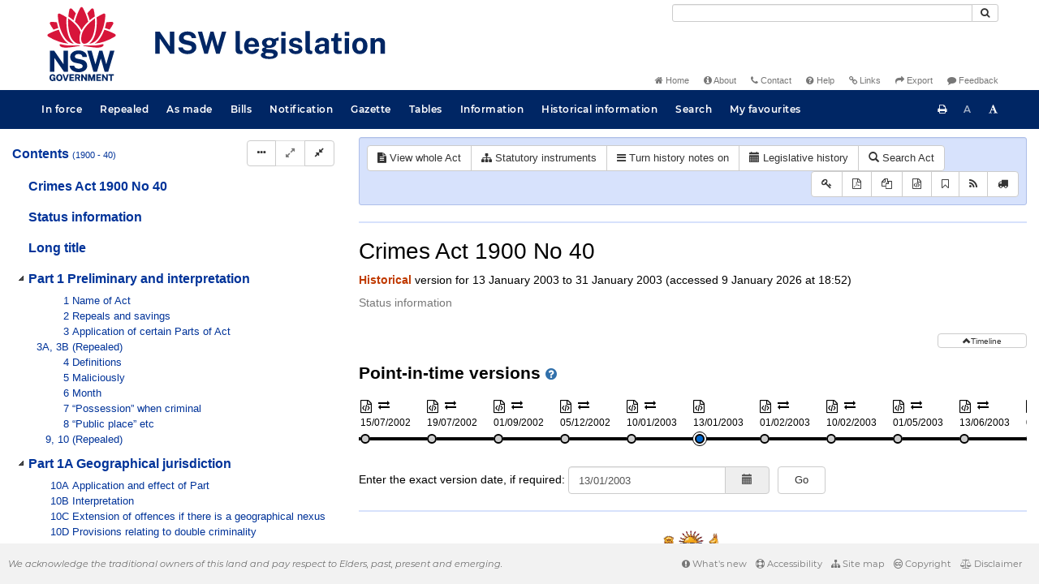

--- FILE ---
content_type: text/css
request_url: https://legislation.nsw.gov.au/css/datatables.7548.css
body_size: 1415
content:
div.dataTables_length label {
	float: left;
	text-align: left;
}

div.dataTables_length select {
	width: 75px;
}

div.dataTables_filter label {
	float: l;
}

div.dataTables_paginate {
	float: right;
	margin: 0;
}

.dataTables_paginate .pagination {
    margin: 0px;
}

.dataTable tbody > tr > td {
    padding-top: 10px;
}

.table > tbody > tr > td.actions {
	text-align: left;
	padding-top: 8px;
}

table.table {
	clear: both;
	margin-bottom: 5px !important;
	max-width: none !important;
}

@media (min-width: 992px) {
    table.table {
        table-layout: fixed;
        word-wrap: break-word;
    }
}

table.browse-table {
    table-layout: auto;
}


table.table thead .sorting,
table.table thead .sorting_asc,
table.table thead .sorting_desc,
table.table thead .sorting_asc_disabled,
table.table thead .sorting_desc_disabled {
	cursor: pointer;
	*cursor: hand;
}

table.table thead .sorting { background: url('/images/sort_both.png') no-repeat center right; }
table.table thead .sorting_asc { background: url('/images/sort_asc.png') no-repeat center right; }
table.table thead .sorting_desc { background: url('/images/sort_desc.png') no-repeat center right; }

table.table thead .sorting_asc_disabled { background: url('/images/sort_asc_disabled.png') no-repeat center right; }
table.table thead .sorting_desc_disabled { background: url('/images/sort_desc_disabled.png') no-repeat center right; }

table.dataTable th:active {
	outline: none;
}

/* Scrolling */
.dataTables_scroll {
	overflow: auto; 
	overflow-y: hidden;
}

div.dataTables_scrollHead table {
	margin-bottom: 0 !important;
	border-bottom-left-radius: 0;
	border-bottom-right-radius: 0;
}

div.dataTables_scrollHead table thead tr:last-child th:first-child,
div.dataTables_scrollHead table thead tr:last-child td:first-child {
	border-bottom-left-radius: 0 !important;
	border-bottom-right-radius: 0 !important;
}

div.dataTables_scrollBody table {
	border-top: none;
}

div.dataTables_scrollBody tbody tr:first-child th,
div.dataTables_scrollBody tbody tr:first-child td {
	border-top: none;
}

div.dataTables_scrollFoot table {
	border-top: none;
}




/*
 * TableTools styles
 */
.table tbody tr.active td,
.table tbody tr.active th {
	background-color: #08C;
	color: white;
}

.table tbody tr.active:hover td,
.table tbody tr.active:hover th {
	background-color: #0075b0 !important;
}

.table-striped tbody tr.active:nth-child(odd) td,
.table-striped tbody tr.active:nth-child(odd) th {
	background-color: #017ebc;
}

table.DTTT_selectable tbody tr {
	cursor: pointer;
	*cursor: hand;
}

div.DTTT .btn {
	color: #333 !important;
	font-size: 12px;
}

div.DTTT .btn:hover {
	text-decoration: none !important;
}


ul.DTTT_dropdown.dropdown-menu a {
	color: #333 !important; /* needed only when demo_page.css is included */
}

ul.DTTT_dropdown.dropdown-menu li:hover a {
	background-color: #0088cc;
	color: white !important;
}

/* TableTools information display */
div.DTTT_print_info.modal {
	height: 150px;
	margin-top: -75px;
	text-align: center;
}

div.DTTT_print_info h6 {
	font-weight: normal;
	font-size: 28px;
	line-height: 28px;
	margin: 1em;
}

div.DTTT_print_info p {
	font-size: 14px;
	line-height: 20px;
}



/*
 * FixedColumns styles
 */
div.DTFC_LeftHeadWrapper table,
div.DTFC_LeftFootWrapper table,
table.DTFC_Cloned tr.even {
	background-color: white;
}

div.DTFC_LeftHeadWrapper table {
	margin-bottom: 0 !important;
	border-top-right-radius: 0 !important;
	border-bottom-left-radius: 0 !important;
	border-bottom-right-radius: 0 !important;
}

div.DTFC_LeftHeadWrapper table thead tr:last-child th:first-child,
div.DTFC_LeftHeadWrapper table thead tr:last-child td:first-child {
	border-bottom-left-radius: 0 !important;
	border-bottom-right-radius: 0 !important;
}

div.DTFC_LeftBodyWrapper table {
	border-top: none;
	margin-bottom: 0 !important;
}

div.DTFC_LeftBodyWrapper tbody tr:first-child th,
div.DTFC_LeftBodyWrapper tbody tr:first-child td {
	border-top: none;
}

div.DTFC_LeftFootWrapper table {
	border-top: none;
}

/* Large desktop */
@media (min-width: 1200px) 
{
    div.dataTables_paginate 
    {
        float: right;
        margin: 0;
    }
}

/* Portrait tablet to landscape and desktop */
@media (min-width: 768px) and (max-width: 979px) { ... }

/* Landscape phone to portrait tablet */
@media (max-width: 767px) 
{ 
	.dataTables_wrapper .form-control
    {
    	margin-top: 4px;
    	margin-bottom: 4px;
	} 
}

/* Landscape phones and down */
@media (max-width: 520px) 
{
    div.dataTables_paginate 
    {
        float: left;
        margin: 0;
    }
    
    .dataTable
    {
    	table-layout: auto;
    }
    
    .dataTable tbody > tr > td, .dataTable thead > tr > th
    {
    	width: 100% !important;
    	display: block;
    	float: left;
    }
    
    .dataTable thead > tr > th
    {
    	text-align: center;
    	border-width: 0px 0px 1px 0px;
    }
    
    .dataTable tbody > tr > td
    {
    	text-align: right;
    	border-width: 0px 0px 0px 0px;
    }
    
    .dataTable tr > td:before
    {
    	float: left;
		font-size: 0.9em;
    	content: attr(data-label)" : ";
    	margin-top: 1px;
    }
    
    .dataTable tr
    {
    	border-width: 0;
    	display: block;
    }
    
    .dataTable th[title$="Actions"]
    {
    	display: none;
    }

    .table > tbody > tr > td.actions {
    	text-align: right;
    }
}

--- FILE ---
content_type: text/javascript
request_url: https://legislation.nsw.gov.au/js/results.7548.js
body_size: 4572
content:
var g_actions = {
    "pdf" : {        
        "title" : "View PDF",
        "bsIconClass" : "fa fa-file-pdf-o",
        "onclick" : function(recordObj, columns, btn) {
            var date = "";
            var status = "";
            if (recordObj.repealed["__value__"] == "Y") {
                status = "repealed";
                date = "current"
            } else if (!recordObj["end.valid.date"]){
                date = "current";
                status = "inforce";
            } else {
                status = "inforce";
                date = recordObj["first.valid.date"].split("T")[0];
            }
            var id   = recordObj.id['__value__'];

            // Link to the NSW PDF generator
            window.open("http://legislation.nsw.gov.au/view/whole/pdf/" + status + "/" + date + "/" + id);
        }
    },
    "whole" : {
        "title" : "View whole",
        "bsIconClass" : "glyphicon glyphicon-stop",
        "onclick" : function(recordObj, columns) {
            window.open(createUrl(recordObj, null, true));
        }
    },
    "wholeLh" : {
        "title" : "View whole LH",
        "bsIconClass" : "glyphicon glyphicon-stop",
        "onclick" : function(recordObj, columns) {
            recordObj["type"] = {
                "__type__"  : "String",
                "__value__" : recordObj["id"].split("-")[0]
            }

            recordObj["id"] = {
                "__type__"  : "String",
                "__value__" : recordObj["id"]
            };

            recordObj["print.type"] = {
                "__type__"  : "String",
                "__value__" : ""
            };

            window.open(createUrl(recordObj, null, true, null, null, null, true));
        }
    },
    "lh" : {
        "title" : "View legislative history",
        "bsIconClass" : "fa fa-calendar",
        "onclick" : function(recordObj, columns) {
            window.open(createUrl(recordObj, null, null, null, null, null, true));
        }
    },
    "lhSearch" : {
        "title" : "View legislative history",
        "bsIconClass" : "fa fa-calendar",
        "onclick" : function(recordObj, columns) {
            window.open(createUrl(recordObj, null, true, {
                query : window.table.expression,
                dQuery : window.currentDisplayQuery
            }));
        }
    },
    "purchase" : {
        "title" : "Purchase",
        "bsIconClass" : "fa fa-truck",
        "onclick" : function(recordObj, columns, btn) {
            purchaseLegislation(recordObj, btn);
        }
    },
    "xml" : {
        "title" : "Download XML",
        "bsIconClass" : "fa fa-file-code-o",
        "onclick" : function(recordObj, columns, btn) {
            downloadXML(recordObj);
        }
    },
    "favourites" : {
        "title" : "Add to favourites",
        "bsIconClass" : "fa fa-bookmark-o",
        "onclick" : function(recordObj, columns, btn) {
            favouriteFromResults(btn);
        }
    },
    "search" : {
        "title" : "Search in title",
        "bsIconClass" : "glyphicon glyphicon-search",
        "onclick" : function(recordObj, columns, btn) {
            searchTitle(recordObj);
            scrollToTop();
        }
    },
    "hits" : {
        "title" : "Show hits",
        "bsIconClass" : "glyphicon glyphicon-align-right",
        "onclick" : function(recordObj, columns, btn) {

            var nTr = $(btn).closest('tr')[0];
            // Use hash of search query url as the group key
            var groupKey = g_prefixShowHit + ":::" + window.location.href.hashCode() + ":::"; 
            var key = groupKey + recordObj.title.__value__;

            if (!$(btn).data("details-open")) {
                $(btn).prop('disabled', true);
                $(btn).find("span").first()
                .removeClass("glyphicon")
                .removeClass("glyphicon-th-list")
                .addClass("fa").addClass("fa-spinner").addClass("fa-spin");


                // CCL to find the matching fragments
                // Reduce the original query to only for LH records.
                var contentQuery = window.table.expression.match(/(([\(]*Content=([^\)]*\))+ ?(AND|OR|NOT)? ?)+)/g).join("");
                var hitListExp = sprintf('VersionSeriesId="%s" AND (%s)',
                                          recordObj["version.series.id"],
                                          contentQuery);

                $.ajax({
                    type : "GET",
                    url : "/projectdata",
                    dataType : "json",
                    data : {
                        ds : "NSW_PCO-LegHistorySearchHitListDatasource",
                        expression : hitListExp,
                    }

                }).done(function(data) {

                    // Save view selection
                    $.jStorage.set(key, true);
                    $.jStorage.setTTL(key, secondsToMidnight());

                    var list = "";
                    var hits = false;

                    if (data && data.data) {
                        hits = true;

                        if ($.type(data.data) === "object") {
                            var url = '/view/html/' + recordObj["id"] + '/lh?query=' + encodeURIComponent(window.table.expression);

                            data.data.description = data.data.title;

                            list += constructSearchResult(data.data, url);
                        } else if ($.type(data.data) === "array") {
                            $.each(data.data, function(idx, val) {
                                var url = createFragmentUrl(recordObj, val, hitListExp);
                                
                                list += constructSearchResult(val, url)
                            });
                        }
                    }
                    
                    if (hits) {
                        var nDetailsRow = window.table.oTable.fnOpen(nTr, list, 'hit-list-details');
                    
                        $('ul.inner-list', nDetailsRow).slideDown({"complete" : function() {
                            $(btn).data("details-open", true);
                            $(btn).find("span").first()
                            .removeClass("fa")
                            .removeClass("fa-spinner")
                            .removeClass("fa-spin")
                            .addClass("glyphicon")
                            .addClass("glyphicon-th-list")
                            .parent()
                            .attr('data-original-title', 'Hide hits')
                            .tooltip()
                            $(btn).prop('disabled', false);
                        }});
                    } else {
                        $(btn).find("span").first()
                        .removeClass("fa")
                           .removeClass("fa-spinner")
                           .removeClass("fa-spin")
                           .addClass("glyphicon")
                           .addClass("glyphicon-th-list");                               	
                    }
                });
            } else if ($(btn).data("details-open") === true) {

                $(btn).prop('disabled', true);
                $('ul.inner-list', $(nTr).next()[0]).slideUp( function () {
                    window.table.oTable.fnClose( nTr );

                    $(btn).find("span")
                    .first()
                    .parent()
                    .attr('data-original-title', 'Show hits')
                    .tooltip();

                    $(btn).data("details-open", false);
                    $(btn).prop('disabled', false);
                } );

                // Remove selection from cache.
                $.jStorage.deleteKey(key);
            }
        }
    },
    "fragment-hits" :  {
        "title" : "Show hits",
        "bsIconClass" : "glyphicon glyphicon-align-right",
        "onclick" : function(recordObj, columns, btn) {

            var nTr = $(btn).closest('tr')[0];
            // Use hash of search query url as the group key
            var groupKey = g_prefixShowHit + ":::" + window.location.href.hashCode() + ":::"; 
            var key = groupKey + recordObj.title.__value__;

            if (!$(btn).data("details-open")) {
                $(btn).prop('disabled', true);
                $(btn).find("span").first()
                .removeClass("glyphicon")
                .removeClass("glyphicon-th-list")
                .addClass("fa").addClass("fa-spinner").addClass("fa-spin");

                // CCL to find the matching fragments
                var hitListExp = sprintf('VersionSeriesId="%s" AND VersionDescId="%s" AND PrintType="%s" AND (%s)',
                                        recordObj["version.series.id"].__value__,
                                        recordObj["version.desc.id"].__value__,
                                        recordObj["print.type"].__value__,
                                        window.table.expression);

                $.ajax({
                    type : "GET",
                    url : "/projectdata",
                    dataType : "json",
                    data : {
                        ds : "NSW_PCO-FragHitListDataSource",
                        expression : hitListExp,
                    }

                }).done(function(data) {

                    // Save view selection
                    $.jStorage.set(key, true);
                    $.jStorage.setTTL(key, secondsToMidnight());

                    var list = "";
                    var hits = false;

                    if (data && data.data) {
                        hits = true;

                        if ($.type(data.data) === "object") {
                            var url = createFragmentUrl(recordObj, data.data, hitListExp);

                            list = constructSearchResult(data.data, url);
                        } else if ($.type(data.data) === "array") {
                            $.each(data.data, function(idx, val) {
                                var url = createFragmentUrl(recordObj, val, hitListExp);

                                list += constructSearchResult(val, url);
                            });
                        }
                    }
                    
                    if (hits) {
                        var nDetailsRow = window.table.oTable.fnOpen(nTr, list, 'hit-list-details');
                    
                        $('ul.inner-list', nDetailsRow).slideDown({"complete" : function() {
                            $(btn).data("details-open", true);
                            $(btn).find("span").first()
                            .removeClass("fa")
                            .removeClass("fa-spinner")
                            .removeClass("fa-spin")
                            .addClass("glyphicon")
                            .addClass("glyphicon-th-list")
                            .parent()
                            .attr('data-original-title', 'Hide hits')
                            .tooltip()
                            $(btn).prop('disabled', false);
                        }});
                    } else {
                        $(btn).find("span").first()
                        .removeClass("fa")
                        .removeClass("fa-spinner")
                        .removeClass("fa-spin")
                        .addClass("glyphicon")
                        .addClass("glyphicon-th-list");                               	
                    }
                });
            } else if ($(btn).data("details-open") === true) {

                $(btn).prop('disabled', true);
                $('ul.inner-list', $(nTr).next()[0]).slideUp( function () {
                    window.table.oTable.fnClose( nTr );

                    $(btn).find("span")
                    .first()
                    .parent()
                    .attr('data-original-title', 'Show hits')
                    .tooltip();

                    $(btn).data("details-open", false);
                    $(btn).prop('disabled', false);
                } );

                // Remove selection from cache.
                $.jStorage.deleteKey(key);
            }
        }
    }
}

function createFragmentUrl(recordObj, result, hitListExp) {
    return createUrl(recordObj, result, false, {
        query : hitListExp,
        dQuery : window.currentDisplayQuery
    }, null, window.pointInTime);
}

function constructSearchResult(result, url) {

    var getBreadcrumbText = function(id) {
        if (id) {
            return id.split("-").map(function(id){
                var origId = id;
                var splitId = id.split(".");
                var num = splitId.slice(1).join(".");
                switch(splitId[0]) {
                    case "sec":
                        return "Section " + num;
                    case "pt":
                        return "Part " + num;
                    case "sch":
                        return "Schedule " + num;
                    case "div":
                        return "Division " + num;
                    case "sdiv":
                        return "Subdivision " + num;
                    case "oc":
                        return "Occurrence " + num;
                    case "lt":
                        return "Long title";
                    case "ch":
                        return "Chapter " + num;
                    case "frnt":
                        return "Front";
                    case "cd":
                        return "Cover data";
                    case "cp":
                        return "Cover page";
                    case "status":
                        return "Status record";
                    case "st":
                        return "Short title";
                    case "sut":
                        return "Subtitle";
                    case "preamble":
                        return "Preamble";
                    case "enact":
                        return "Enacting words";
                    case "seal":
                        return "Seal";
                    case "sig":
                        return "Signature line";
                    case "hd":
                        return "Head " + num;
                    case "he":
                        return "Heading " + num;
                    case "sh":
                        return "Subheading " + num;
                    case "ssec":
                        return "Subsection " + num;
                    case "def":
                        return "Definition " + num;
                    case "note":
                        return "Note " + num;
                    case "ref":
                        return "Reference " + num;
                    case "ssch":
                        return "Subschedule " + num;
                    case "frag":
                        return "Fragment " + num;
                    case "tbl":
                        return "Table " + num;
                    case "tblt":
                        return "Title " + num;
                    case "tblh":
                        return "Table heading " + num;
                    case "tblr":
                        return "Row " + num;
                    case "tble":
                        return "Entry " + num;
                    case "tblz":
                        return "Footer " + num;
                    case "img":
                        return "Image " + num;
                    case "eq":
                        return "Equation " + num;
                    case "form":
                        return "Form " + num;
                    case "fn":
                        return "Footnote " + num;
                    // para#, cg#, scg#, bg#, l#, t#, pre, post
                    default:
                        if (!origId || origId.search(/^(act|bill|sl)/) !== -1) {
                            return "";
                        }
                    return origId;
                }
                return "";
            }).join(' &gt; ');
        }
        return "";
    };

    var list = '<ul class="list-group inner-list">';
    
    if (result['hit.count'].__value__ > 0 || $("[name=searchusing]:visible").val() === "woutwords") {
        list += '<li class="list-group-item">';
        if ($("[name=searchusing]:visible").val() !== "woutwords") {
            list += '<span class="badge hit-count-badge">' +
            result['hit.count'].__value__ + '</span>';
        }
        list += '<div class="fragment-description">';
        list += '<a href="' + url + '">';
        if (result.title.__value__ === "Administrative Changes Orders" && $.type(result.pathtrail.paths) === "array") {
            list += result.pathtrail.paths.map(function(val) {
                return val.name.__value__;
            }).join(", ");
        } else {
            list += result.description.__value__;
        }
        list += '</a>';
        list += '</div>';
        list += '<div class="fragment-context"> &gt; '
        list += getBreadcrumbText(result.id_p.__value__);
        list += '</div>'
        list += '<div class="fragment-snippet">';
        list += result["hit.snippet"];
        list += '</div>';
        list += '</li>';
    }

    list += '</ul>';

    return list;
}

function generateEnactedDALTable(expression) {
    var actions = [
        g_actions["pdf"],
        g_actions["whole"],
        g_actions["lh"],
        g_actions["purchase"],
        g_actions["xml"],
        g_actions["favourites"],
    ];
    
    return new DALTable({
        "div" : "browse-results",
        "distributedResize": true,
        "sPaginationType" : "bootstrap",
        "sInfo" : "Showing _START_ to _END_ of _TOTAL_ titles",
        "jqueryUi" : true,
        "url" : "/projectdata",
        "ds" : "NSW_PCO-BrowseDataSource",
        "subsets": ["browse"],
        "expression" : expression,
        "searchAllFields" : false,
        "showFilter" : true,
        "columns" : [
            {
                "key" : "title",
                "label" : "Title",
                "sortKey" : "sort.title",
                "searchKey" : "TitleWord",
                "sortable" : "defaultAsc",
                "searchDefault" : false,
                "render" : function(fullRec, value, column) {
                    return "<a class='document-link' href='" + createUrl(fullRec, null, false) + "'>" +
                            createRecordTitle(fullRec["title_v"].__value__, fullRec["type"].__value__, fullRec["no"].__value__, fullRec["private.act"].__value__) + "</a>";
                }
            }, {
                "key" : "publication.date",
                "label" : "Publication Date",
                "searchDefault" : false,
                "searchKey" : "PublicationDate",
                "hidden" : "true",
                "width" : "130px",
                "render" : function(fullRec, value, column)
                {
                    if(value.search(/\d/) === -1 || !isValidDate(value)) {
                        return "";
                    }
                    var jsDate = DALCore.DALDateToJsDate(value);

                    return DALCore.JsDateToString(jsDate, 'dd/mm/y');
                }
            }, {
                "key" : "first.valid.date",
                "label" : "Effective date",
                "searchDefault" : false,
                "searchKey" : "FirstValidDate",
                "hidden" : "true",
                "width" : "130px",
                "render" : function(fullRec, value, column)
                {
                    if(value.search(/\d/) === -1 || !isValidDate(value)) {
                        return "";
                    }
                    var jsDate = DALCore.DALDateToJsDate(value);

                    return DALCore.JsDateToString(jsDate, 'dd/mm/y');
                }
            }, {
                "key" : "repeal.date",
                "label" : "Repeal date",
                "searchDefault" : false,
                "searchKey" : "RepealDate",
                "hidden" : "true",
                "width" : "130px",
                "render" : function(fullRec, value, column)
                {
                    if(value.search(/\d/) === -1 || !isValidDate(value)) {
                        return "";
                    }
                    var jsDate = DALCore.DALDateToJsDate(value);

                    return DALCore.JsDateToString(jsDate, 'dd/mm/y');
                }
            }, {
                "key" : "year",
                "label" : "Year",
                "searchDefault" : false,
                "width" : "60px"
            }, {
                "key" : "no",
                "label" : "No",
                "searchDefault" : false,
                "sortKey" : "no.sort",
                "width" : "60px",
                "render" : function(fullRec, value, column) {
                    return value["__value__"];
                }
            }
        ],
        "actionsWidth" : "150px",
        "actionsIconsOnly" : true,
        "actionsPosition" : "right",
        "actions" : actions
    });
}

function generateAsMadeDALTable(div, expression, showFilter, facetQuery) {
    var actions = [
        g_actions["favourites"]
    ];

    return new DALTable({
        "div" : div,
        "distributedResize": true,
        "sPaginationType" : "bootstrap",
        "sInfo" : "Showing _START_ to _END_ of _TOTAL_ titles",
        "jqueryUi" : true,
        "url" : "/projectdata",
        "ds" : "NSW_PCO-AsMadeDataSource",
        "collections" : facetQuery,
        "subsets": ["browse"],
        "expression" : expression,
        "searchAllFields" : false,
        "showFilter" : showFilter,
        "columns" : [
            {
                "key" : "title",
                "label" : "Title",
                "sortKey" : "SortTitle",
                "searchKey" : "Title_Phrase",
                "sortable" : "defaultAsc",
                "searchDefault" : false,
                "render" : function(fullRec, value, column) {
                    return "<a class='document-link' href='" + createUrl(fullRec, null, false, null, "pdf") + "' target='_blank'>" +
                    createRecordTitle(fullRec["title"].__value__, fullRec["print.type"].__value__, fullRec["no"].__value__) + "</a>";
                }
            },
            {
                "key" : "year",
                "label" : "Year",
                "searchDefault" : false,
                "sortKey" : "Year",
                "width" : "60px"
            },{
                "key" : "no",
                "label" : "No",
                "searchDefault" : false,
                "sortKey" : "SortNo",
                "width" : "60px",
                "render" : function(fullRec, value, column) {
                    return value["__value__"];
                }
            }
        ],
        "actionsWidth" : "80px",
        "actionsIconsOnly" : true,
        "actionsPosition" : "right",
        "actions" : actions
    });
}

function generateBillDALTable(div, expression, showFilter, facetQuery) {
    var actions = [
        g_actions["favourites"]
    ];

    return new DALTable({
        "div" : div,
        "distributedResize": true,
        "sPaginationType" : "bootstrap",
        "sInfo" : "Showing _START_ to _END_ of _TOTAL_ titles",
        "jqueryUi" : true,
        "url" : "/projectdata",
        "ds" : "NSW_PCO-BillDataSource",
        "collections" : facetQuery,
        "subsets": ["F"],
        "expression" : expression,
        "searchAllFields" : false,
        "showFilter" : showFilter,
        "columns" : [
            {
                "key" : "title",
                "label" : "Title",
                "sortKey" : "Title_Sort",
                "searchKey" : "Title_Phrase",
                "sortable" : "defaultAsc",
                "searchDefault" : false,
                "render" : function(fullRec, value, column) {
                    var title = fullRec["title"].__value__ + (fullRec["bill.type"] === "gov" ? "" : "*");
                    return "<a class='document-link' href='" + createUrl(fullRec, null, false, null, "html") + "' target='_blank'>" +
                           title + "</a>";
                }
            },
            {
                "key" : "year",
                "label" : "Year",
                "sortKey" : "Parliament Year",
                "searchKey" : "Parliament Year",
                "searchDefault" : false,
                "width" : "60px"
            }
        ],
        "actionsWidth" : "80px",
        "actionsIconsOnly" : true,
        "actionsPosition" : "right",
        "actions" : actions
    });
}

function generateLHDALTable(expression, facetQuery) {
    var actions = [
        g_actions["wholeLh"],
        g_actions["hits"]
    ]

    return new DALTable({
        "div" : "table-div",
        "distributedResize": true,
        "sPaginationType" : "bootstrap",
        "sInfo" : "Showing _START_ to _END_ of _TOTAL_ titles",
        "oLanguage" : "sStrig",
        "jqueryUi" : true,
        "url" : "/projectdata",
        "ds" : "NSW_PCO-LegHistoryTocRelationIdxDatasource",
        "collections" : facetQuery,
        "subsets" : ["F"],
        "expression" : expression,
        "searchAllFields" : false,
        "columns" : [{
            "key" : "title",
            "label" : "Title",
            "sortable" : "defaultAsc",
            "sortKey" : "title",
            "render" : function(fullRec, value, column) {
                var contentQuery = window.table.expression.match(/(Content=\([^\)]+\)[ AND | OR | NOT ]*)/g).join("");
                
                var title = createRecordTitle(fullRec["title"].__value__);

                return $('<a class="document-link" />')
                        .attr('href', "/view/html/" + fullRec.id + "/lh?query=" + encodeURIComponent(contentQuery))
                        .text(title);
            }
        }],
        "actionsWidth" : "80px",
        "actionsIconsOnly" : true,
        "actionsPosition" : "right",
        "actions" : actions
    });
}

function generateWebsiteTable(expression, facetQuery) {
    var actions = [
        g_actions["hits"]
    ];

    return new DALTable({
        "div" : "table-div",
        "distributedResize": true,
        "sPaginationType" : "bootstrap",
        "sInfo" : "Showing _START_ to _END_ of _TOTAL_ titles",
        "oLanguage" : "sStrig",
        "jqueryUi" : true,
        "url" : "/projectdata",
        "ds" : "NSW_PCO-StaticWebsiteDataSource",
        "collections" : facetQuery,
        "subsets" : ["F"],
        "expression" : expression,
        "searchAllFields" : false,
        "columns" : [{
            "key" : "title",
            "label" : "Title",
            "sortable" : "defaultAsc",
            "sortKey" : "title",
            "render" : function(fullRec, value, column) {
                return $('<a class="document-link" />')
                        .attr('href', "/" + fullRec.name + "?query=" + encodeURIComponent(window.table.expression))
                        .text(fullRec.title);
            }
        }],
        "actionsWidth" : "80px",
        "actionsIconsOnly" : true,
        "actionsPosition" : "right",
        "actions" : actions
    });
}

function generateFragmentTable(expression, facetQuery) {
    var actions = [
        g_actions["pdf"],
        g_actions["whole"],
        g_actions["lh"],
        g_actions["search"],
        g_actions["fragment-hits"],
        g_actions["purchase"],
        g_actions["xml"],
        g_actions["favourites"]
    ];

    return new DALTable({
        "div" : "table-div",
        "distributedResize": true,
        "sPaginationType" : "bootstrap",
        "sInfo" : "Showing _START_ to _END_ of _TOTAL_ titles",
        "oLanguage" : "sStrig",
        "jqueryUi" : true,
        "url" : "/projectdata",
        "ds" : "NSW_PCO-FragTocRelationIdxDatasource",
        "collections" : facetQuery,
        "subsets" : ["F"],
        "expression" : expression,
        "searchAllFields" : false,
        "columns" : [{
            "key" : "title",
            "label" : "Title",
            "sortable" : "defaultAsc",
            "sortKey" : "sort.title",
            "render" : function(fullRec, value, column) {
                var title = createRecordTitle(fullRec["title_v"].__value__, fullRec["type"].__value__, fullRec["no"].__value__, fullRec["private.act"].__value__);

                var jsDate = DALCore.DALDateToJsDate(fullRec["first.valid.date"]);                    
                date = DALCore.JsDateToString(jsDate, 'y-mm-dd');

                return $('<a class="document-link" />')
                        .attr('href', createUrl(fullRec, null, false, {
                            query : window.table.expression,
                            dQuery : window.currentDisplayQuery
                        }, null, date))
                        .text(title);
            }
        }, {
            "key" : "publication.date",
            "label" : "Publication Date",
            "searchDefault" : false,
            "searchKey" : "PublicationDate",
            "hidden" : "true",
            "width" : "130px",
            "render" : function(fullRec, value, column) {
                if (value.search(/\d/) == -1 || !isValidDate(value)) {
                    return "";
                }
                var jsDate = DALCore.DALDateToJsDate(value);
                
                return DALCore.JsDateToString(jsDate, 'dd/mm/y');
            }
        }, {
            "key" : "first.valid.date",
            "label" : "Effective date",
            "searchDefault" : false,
            "searchKey" : "FirstValidDate",
            "hidden" : "true",
            "width" : "130px",
            "render" : function(fullRec, value, column) {
                if (value.search(/\d/) == -1 || !isValidDate(value)) {
                    return "";
                }
                var jsDate = DALCore.DALDateToJsDate(value);
                
                return DALCore.JsDateToString(jsDate, 'dd/mm/y');
            }
        }, {
            "key" : "repeal.date",
            "label" : "Repeal date",
            "searchDefault" : false,
            "searchKey" : "RepealDate",
            "hidden" : "true",
            "width" : "130px",
            "render" : function(fullRec, value, column) {
                if (value.search(/\d/) == -1 || !isValidDate(value)) {
                    return "";
                }
                var jsDate = DALCore.DALDateToJsDate(value);
                
                return DALCore.JsDateToString(jsDate, 'dd/mm/y');
            }
        }, {
            "key" : "no",
            "label" : "No",
            "width" : "60px",
            "sortKey" : "no.sort",
            "sortable" : true,
            "render" : function(fullRec, value, column) {
                var printType = fullRec["print.type"]["__value__"];
                if ((printType == "bill.first") || (printType == "bill.third")) {
                    return "";
                }
                return value["__value__"];
            }
        }, {
            "key" : "year",
            "label" : "Year",
            "sortable" : true,
            "width" : "60px",
        }],
        "actionsWidth" : "200px",
        "actionsIconsOnly" : true,
        "actionsPosition" : "right",
        "actions" : actions
    });

}
